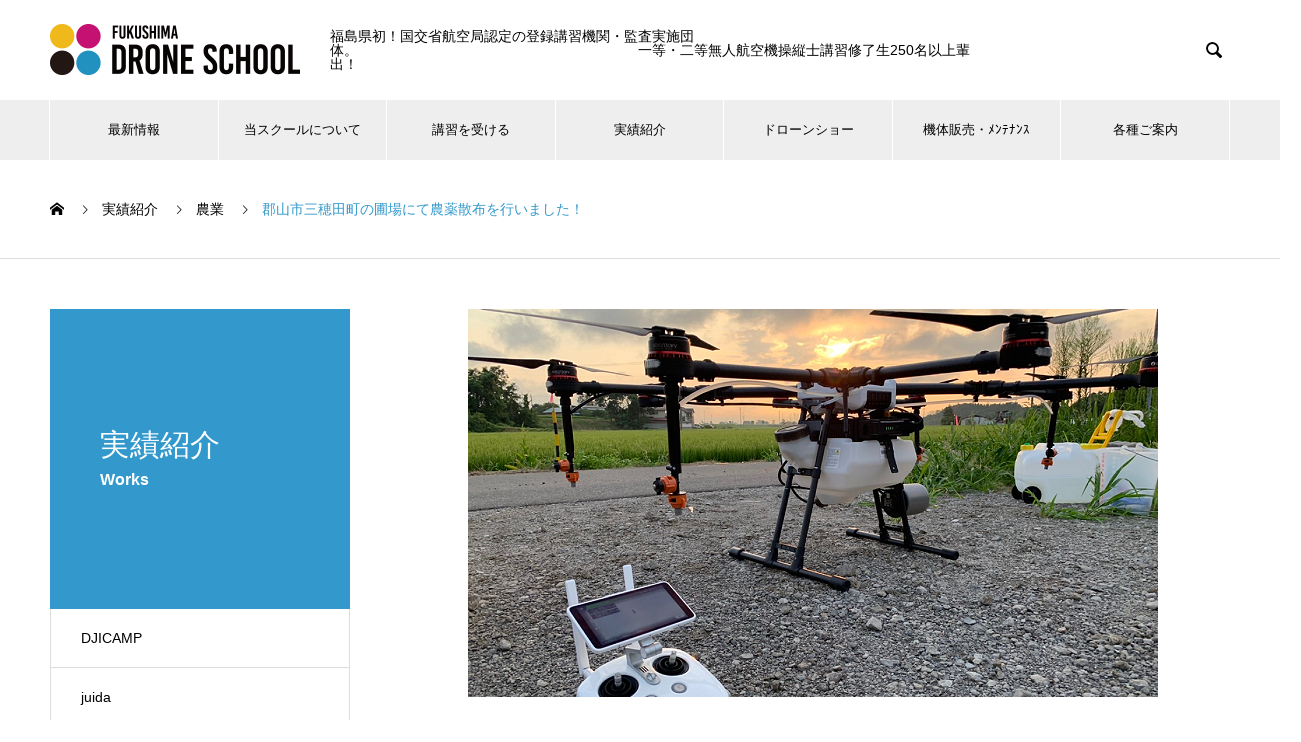

--- FILE ---
content_type: text/html; charset=UTF-8
request_url: https://fukushima-drone.com/works/20190811/
body_size: 15700
content:
<!DOCTYPE html>
<html lang="ja" prefix="og: http://ogp.me/ns#">
<head>
<meta charset="UTF-8">
  <meta name="viewport" content="width=device-width, initial-scale=1">
  <meta name="description" content="本日は弊社お客様の圃場にて、ジャパンアグリサービス福島教習所が農業用ドローンAgras MG-1での農薬散布を行いました。">
  <title>郡山市三穂田町の圃場にて農薬散布を行いました！ &#8211; 福島ドローンスクール｜国交省 航空局 登録講習機関 / 県内唯一の監査実施団体</title>
<meta name='robots' content='max-image-preview:large' />
<link rel='dns-prefetch' href='//s.w.org' />
<link rel="alternate" type="application/rss+xml" title="福島ドローンスクール｜国交省 航空局 登録講習機関 / 県内唯一の監査実施団体 &raquo; フィード" href="https://fukushima-drone.com/feed/" />
<link rel="alternate" type="application/rss+xml" title="福島ドローンスクール｜国交省 航空局 登録講習機関 / 県内唯一の監査実施団体 &raquo; コメントフィード" href="https://fukushima-drone.com/comments/feed/" />
<script type="text/javascript">
window._wpemojiSettings = {"baseUrl":"https:\/\/s.w.org\/images\/core\/emoji\/13.1.0\/72x72\/","ext":".png","svgUrl":"https:\/\/s.w.org\/images\/core\/emoji\/13.1.0\/svg\/","svgExt":".svg","source":{"concatemoji":"https:\/\/fukushima-drone.com\/web\/wp-includes\/js\/wp-emoji-release.min.js?ver=5.9.12"}};
/*! This file is auto-generated */
!function(e,a,t){var n,r,o,i=a.createElement("canvas"),p=i.getContext&&i.getContext("2d");function s(e,t){var a=String.fromCharCode;p.clearRect(0,0,i.width,i.height),p.fillText(a.apply(this,e),0,0);e=i.toDataURL();return p.clearRect(0,0,i.width,i.height),p.fillText(a.apply(this,t),0,0),e===i.toDataURL()}function c(e){var t=a.createElement("script");t.src=e,t.defer=t.type="text/javascript",a.getElementsByTagName("head")[0].appendChild(t)}for(o=Array("flag","emoji"),t.supports={everything:!0,everythingExceptFlag:!0},r=0;r<o.length;r++)t.supports[o[r]]=function(e){if(!p||!p.fillText)return!1;switch(p.textBaseline="top",p.font="600 32px Arial",e){case"flag":return s([127987,65039,8205,9895,65039],[127987,65039,8203,9895,65039])?!1:!s([55356,56826,55356,56819],[55356,56826,8203,55356,56819])&&!s([55356,57332,56128,56423,56128,56418,56128,56421,56128,56430,56128,56423,56128,56447],[55356,57332,8203,56128,56423,8203,56128,56418,8203,56128,56421,8203,56128,56430,8203,56128,56423,8203,56128,56447]);case"emoji":return!s([10084,65039,8205,55357,56613],[10084,65039,8203,55357,56613])}return!1}(o[r]),t.supports.everything=t.supports.everything&&t.supports[o[r]],"flag"!==o[r]&&(t.supports.everythingExceptFlag=t.supports.everythingExceptFlag&&t.supports[o[r]]);t.supports.everythingExceptFlag=t.supports.everythingExceptFlag&&!t.supports.flag,t.DOMReady=!1,t.readyCallback=function(){t.DOMReady=!0},t.supports.everything||(n=function(){t.readyCallback()},a.addEventListener?(a.addEventListener("DOMContentLoaded",n,!1),e.addEventListener("load",n,!1)):(e.attachEvent("onload",n),a.attachEvent("onreadystatechange",function(){"complete"===a.readyState&&t.readyCallback()})),(n=t.source||{}).concatemoji?c(n.concatemoji):n.wpemoji&&n.twemoji&&(c(n.twemoji),c(n.wpemoji)))}(window,document,window._wpemojiSettings);
</script>
<style type="text/css">
img.wp-smiley,
img.emoji {
	display: inline !important;
	border: none !important;
	box-shadow: none !important;
	height: 1em !important;
	width: 1em !important;
	margin: 0 0.07em !important;
	vertical-align: -0.1em !important;
	background: none !important;
	padding: 0 !important;
}
</style>
	<link rel='stylesheet' id='wp-block-library-css'  href='https://fukushima-drone.com/web/wp-includes/css/dist/block-library/style.min.css?ver=5.9.12' type='text/css' media='all' />
<style id='global-styles-inline-css' type='text/css'>
body{--wp--preset--color--black: #000000;--wp--preset--color--cyan-bluish-gray: #abb8c3;--wp--preset--color--white: #ffffff;--wp--preset--color--pale-pink: #f78da7;--wp--preset--color--vivid-red: #cf2e2e;--wp--preset--color--luminous-vivid-orange: #ff6900;--wp--preset--color--luminous-vivid-amber: #fcb900;--wp--preset--color--light-green-cyan: #7bdcb5;--wp--preset--color--vivid-green-cyan: #00d084;--wp--preset--color--pale-cyan-blue: #8ed1fc;--wp--preset--color--vivid-cyan-blue: #0693e3;--wp--preset--color--vivid-purple: #9b51e0;--wp--preset--gradient--vivid-cyan-blue-to-vivid-purple: linear-gradient(135deg,rgba(6,147,227,1) 0%,rgb(155,81,224) 100%);--wp--preset--gradient--light-green-cyan-to-vivid-green-cyan: linear-gradient(135deg,rgb(122,220,180) 0%,rgb(0,208,130) 100%);--wp--preset--gradient--luminous-vivid-amber-to-luminous-vivid-orange: linear-gradient(135deg,rgba(252,185,0,1) 0%,rgba(255,105,0,1) 100%);--wp--preset--gradient--luminous-vivid-orange-to-vivid-red: linear-gradient(135deg,rgba(255,105,0,1) 0%,rgb(207,46,46) 100%);--wp--preset--gradient--very-light-gray-to-cyan-bluish-gray: linear-gradient(135deg,rgb(238,238,238) 0%,rgb(169,184,195) 100%);--wp--preset--gradient--cool-to-warm-spectrum: linear-gradient(135deg,rgb(74,234,220) 0%,rgb(151,120,209) 20%,rgb(207,42,186) 40%,rgb(238,44,130) 60%,rgb(251,105,98) 80%,rgb(254,248,76) 100%);--wp--preset--gradient--blush-light-purple: linear-gradient(135deg,rgb(255,206,236) 0%,rgb(152,150,240) 100%);--wp--preset--gradient--blush-bordeaux: linear-gradient(135deg,rgb(254,205,165) 0%,rgb(254,45,45) 50%,rgb(107,0,62) 100%);--wp--preset--gradient--luminous-dusk: linear-gradient(135deg,rgb(255,203,112) 0%,rgb(199,81,192) 50%,rgb(65,88,208) 100%);--wp--preset--gradient--pale-ocean: linear-gradient(135deg,rgb(255,245,203) 0%,rgb(182,227,212) 50%,rgb(51,167,181) 100%);--wp--preset--gradient--electric-grass: linear-gradient(135deg,rgb(202,248,128) 0%,rgb(113,206,126) 100%);--wp--preset--gradient--midnight: linear-gradient(135deg,rgb(2,3,129) 0%,rgb(40,116,252) 100%);--wp--preset--duotone--dark-grayscale: url('#wp-duotone-dark-grayscale');--wp--preset--duotone--grayscale: url('#wp-duotone-grayscale');--wp--preset--duotone--purple-yellow: url('#wp-duotone-purple-yellow');--wp--preset--duotone--blue-red: url('#wp-duotone-blue-red');--wp--preset--duotone--midnight: url('#wp-duotone-midnight');--wp--preset--duotone--magenta-yellow: url('#wp-duotone-magenta-yellow');--wp--preset--duotone--purple-green: url('#wp-duotone-purple-green');--wp--preset--duotone--blue-orange: url('#wp-duotone-blue-orange');--wp--preset--font-size--small: 13px;--wp--preset--font-size--medium: 20px;--wp--preset--font-size--large: 36px;--wp--preset--font-size--x-large: 42px;}.has-black-color{color: var(--wp--preset--color--black) !important;}.has-cyan-bluish-gray-color{color: var(--wp--preset--color--cyan-bluish-gray) !important;}.has-white-color{color: var(--wp--preset--color--white) !important;}.has-pale-pink-color{color: var(--wp--preset--color--pale-pink) !important;}.has-vivid-red-color{color: var(--wp--preset--color--vivid-red) !important;}.has-luminous-vivid-orange-color{color: var(--wp--preset--color--luminous-vivid-orange) !important;}.has-luminous-vivid-amber-color{color: var(--wp--preset--color--luminous-vivid-amber) !important;}.has-light-green-cyan-color{color: var(--wp--preset--color--light-green-cyan) !important;}.has-vivid-green-cyan-color{color: var(--wp--preset--color--vivid-green-cyan) !important;}.has-pale-cyan-blue-color{color: var(--wp--preset--color--pale-cyan-blue) !important;}.has-vivid-cyan-blue-color{color: var(--wp--preset--color--vivid-cyan-blue) !important;}.has-vivid-purple-color{color: var(--wp--preset--color--vivid-purple) !important;}.has-black-background-color{background-color: var(--wp--preset--color--black) !important;}.has-cyan-bluish-gray-background-color{background-color: var(--wp--preset--color--cyan-bluish-gray) !important;}.has-white-background-color{background-color: var(--wp--preset--color--white) !important;}.has-pale-pink-background-color{background-color: var(--wp--preset--color--pale-pink) !important;}.has-vivid-red-background-color{background-color: var(--wp--preset--color--vivid-red) !important;}.has-luminous-vivid-orange-background-color{background-color: var(--wp--preset--color--luminous-vivid-orange) !important;}.has-luminous-vivid-amber-background-color{background-color: var(--wp--preset--color--luminous-vivid-amber) !important;}.has-light-green-cyan-background-color{background-color: var(--wp--preset--color--light-green-cyan) !important;}.has-vivid-green-cyan-background-color{background-color: var(--wp--preset--color--vivid-green-cyan) !important;}.has-pale-cyan-blue-background-color{background-color: var(--wp--preset--color--pale-cyan-blue) !important;}.has-vivid-cyan-blue-background-color{background-color: var(--wp--preset--color--vivid-cyan-blue) !important;}.has-vivid-purple-background-color{background-color: var(--wp--preset--color--vivid-purple) !important;}.has-black-border-color{border-color: var(--wp--preset--color--black) !important;}.has-cyan-bluish-gray-border-color{border-color: var(--wp--preset--color--cyan-bluish-gray) !important;}.has-white-border-color{border-color: var(--wp--preset--color--white) !important;}.has-pale-pink-border-color{border-color: var(--wp--preset--color--pale-pink) !important;}.has-vivid-red-border-color{border-color: var(--wp--preset--color--vivid-red) !important;}.has-luminous-vivid-orange-border-color{border-color: var(--wp--preset--color--luminous-vivid-orange) !important;}.has-luminous-vivid-amber-border-color{border-color: var(--wp--preset--color--luminous-vivid-amber) !important;}.has-light-green-cyan-border-color{border-color: var(--wp--preset--color--light-green-cyan) !important;}.has-vivid-green-cyan-border-color{border-color: var(--wp--preset--color--vivid-green-cyan) !important;}.has-pale-cyan-blue-border-color{border-color: var(--wp--preset--color--pale-cyan-blue) !important;}.has-vivid-cyan-blue-border-color{border-color: var(--wp--preset--color--vivid-cyan-blue) !important;}.has-vivid-purple-border-color{border-color: var(--wp--preset--color--vivid-purple) !important;}.has-vivid-cyan-blue-to-vivid-purple-gradient-background{background: var(--wp--preset--gradient--vivid-cyan-blue-to-vivid-purple) !important;}.has-light-green-cyan-to-vivid-green-cyan-gradient-background{background: var(--wp--preset--gradient--light-green-cyan-to-vivid-green-cyan) !important;}.has-luminous-vivid-amber-to-luminous-vivid-orange-gradient-background{background: var(--wp--preset--gradient--luminous-vivid-amber-to-luminous-vivid-orange) !important;}.has-luminous-vivid-orange-to-vivid-red-gradient-background{background: var(--wp--preset--gradient--luminous-vivid-orange-to-vivid-red) !important;}.has-very-light-gray-to-cyan-bluish-gray-gradient-background{background: var(--wp--preset--gradient--very-light-gray-to-cyan-bluish-gray) !important;}.has-cool-to-warm-spectrum-gradient-background{background: var(--wp--preset--gradient--cool-to-warm-spectrum) !important;}.has-blush-light-purple-gradient-background{background: var(--wp--preset--gradient--blush-light-purple) !important;}.has-blush-bordeaux-gradient-background{background: var(--wp--preset--gradient--blush-bordeaux) !important;}.has-luminous-dusk-gradient-background{background: var(--wp--preset--gradient--luminous-dusk) !important;}.has-pale-ocean-gradient-background{background: var(--wp--preset--gradient--pale-ocean) !important;}.has-electric-grass-gradient-background{background: var(--wp--preset--gradient--electric-grass) !important;}.has-midnight-gradient-background{background: var(--wp--preset--gradient--midnight) !important;}.has-small-font-size{font-size: var(--wp--preset--font-size--small) !important;}.has-medium-font-size{font-size: var(--wp--preset--font-size--medium) !important;}.has-large-font-size{font-size: var(--wp--preset--font-size--large) !important;}.has-x-large-font-size{font-size: var(--wp--preset--font-size--x-large) !important;}
</style>
<link rel='stylesheet' id='contact-form-7-css'  href='https://fukushima-drone.com/web/wp-content/plugins/contact-form-7/includes/css/styles.css?ver=5.6.4' type='text/css' media='all' />
<link rel='stylesheet' id='tablepress-default-css'  href='https://fukushima-drone.com/web/wp-content/plugins/tablepress/css/build/default.css?ver=2.1.8' type='text/css' media='all' />
<link rel='stylesheet' id='nano-style-css'  href='https://fukushima-drone.com/web/wp-content/themes/nano_tcd065/style.css?ver=1.6.2' type='text/css' media='all' />
<script type='text/javascript' src='https://fukushima-drone.com/web/wp-includes/js/jquery/jquery.min.js?ver=3.6.0' id='jquery-core-js'></script>
<script type='text/javascript' src='https://fukushima-drone.com/web/wp-includes/js/jquery/jquery-migrate.min.js?ver=3.3.2' id='jquery-migrate-js'></script>
<link rel="https://api.w.org/" href="https://fukushima-drone.com/wp-json/" /><link rel="canonical" href="https://fukushima-drone.com/works/20190811/" />
<link rel='shortlink' href='https://fukushima-drone.com/?p=5398' />
<link rel="alternate" type="application/json+oembed" href="https://fukushima-drone.com/wp-json/oembed/1.0/embed?url=https%3A%2F%2Ffukushima-drone.com%2Fworks%2F20190811%2F" />
<link rel="alternate" type="text/xml+oembed" href="https://fukushima-drone.com/wp-json/oembed/1.0/embed?url=https%3A%2F%2Ffukushima-drone.com%2Fworks%2F20190811%2F&#038;format=xml" />
<style>
.c-comment__form-submit:hover,.p-cb__item-btn a,.c-pw__btn,.p-readmore__btn:hover,.p-page-links a:hover span,.p-page-links > span,.p-pager a:hover,.p-pager span,.p-pagetop:focus,.p-pagetop:hover,.p-widget__title{background: #3399cc}.p-breadcrumb__item{color: #3399cc}.widget_nav_menu a:hover,.p-article02 a:hover .p-article02__title{color: #cc0066}.p-entry__body a,.custom-html-widget a{color: #cc0066}body{font-family: "Segoe UI", Verdana, "游ゴシック", YuGothic, "Hiragino Kaku Gothic ProN", Meiryo, sans-serif}.c-logo,.p-page-header__title,.p-banner__title,.p-cover__title,.p-archive-header__title,.p-article05__title,.p-article09__title,.p-cb__item-title,.p-article11__title,.p-article12__title,.p-index-content01__title,.p-header-content__title,.p-megamenu01__item-list > li > a,.p-article13__title,.p-megamenu02__title,.p-cover__header-title{font-family: "Times New Roman", "游明朝", "Yu Mincho", "游明朝体", "YuMincho", "ヒラギノ明朝 Pro W3", "Hiragino Mincho Pro", "HiraMinProN-W3", "HGS明朝E", "ＭＳ Ｐ明朝", "MS PMincho", serif; font-weight: 500}.p-hover-effect--type1:hover img{-webkit-transform: scale(1.2);transform: scale(1.2)}.p-blog__title{color: #000000;font-size: 28px}.p-cat--712{color: ;border: 1px solid }.p-cat--1082{color: ;border: 1px solid }.p-cat--844{color: ;border: 1px solid }.p-cat--405{color: #000000;border: 1px solid #000000}.p-cat--936{color: ;border: 1px solid }.p-cat--930{color: ;border: 1px solid }.p-cat--1000{color: ;border: 1px solid }.p-cat--491{color: ;border: 1px solid }.p-cat--1002{color: ;border: 1px solid }.p-cat--1140{color: ;border: 1px solid }.p-cat--633{color: ;border: 1px solid }.p-cat--408{color: #000000;border: 1px solid #000000}.p-cat--1003{color: ;border: 1px solid }.p-cat--1077{color: ;border: 1px solid }.p-cat--1004{color: ;border: 1px solid }.p-cat--485{color: ;border: 1px solid }.p-cat--1056{color: ;border: 1px solid }.p-cat--942{color: ;border: 1px solid }.p-cat--970{color: ;border: 1px solid }.p-cat--1029{color: ;border: 1px solid }.p-cat--409{color: ;border: 1px solid }.p-cat--1019{color: ;border: 1px solid }.p-cat--407{color: #000000;border: 1px solid #000000}.p-cat--992{color: ;border: 1px solid }.p-cat--988{color: ;border: 1px solid }.p-cat--404{color: #000000;border: 1px solid #000000}.p-cat--403{color: #000000;border: 1px solid #000000}.p-cat--902{color: ;border: 1px solid }.p-cat--989{color: ;border: 1px solid }.p-cat--410{color: ;border: 1px solid }.p-cat--897{color: ;border: 1px solid }.p-cat--1059{color: ;border: 1px solid }.p-cat--929{color: ;border: 1px solid }.p-cat--1134{color: ;border: 1px solid }.p-cat--1{color: ;border: 1px solid }.p-cat--623{color: ;border: 1px solid }.p-cat--1058{color: ;border: 1px solid }.p-cat--1040{color: ;border: 1px solid }.p-cat--1139{color: ;border: 1px solid }.p-cat--406{color: #000000;border: 1px solid #000000}.p-cat--1001{color: ;border: 1px solid }.p-cat--1055{color: ;border: 1px solid }.p-cat--486{color: ;border: 1px solid }.p-cat--1074{color: ;border: 1px solid }.p-cat--1035{color: ;border: 1px solid }.p-cat--497{color: ;border: 1px solid }.p-cat--402{color: #000000;border: 1px solid #000000}.p-cat--1083{color: ;border: 1px solid }.p-cat--847{color: ;border: 1px solid }.p-cat--803{color: ;border: 1px solid }.p-cat--644{color: ;border: 1px solid }.p-cat--923{color: ;border: 1px solid }.p-cat--934{color: ;border: 1px solid }.p-cat--1011{color: ;border: 1px solid }.p-cat--984{color: ;border: 1px solid }.p-cat--12{color: ;border: 1px solid }.p-cat--720{color: ;border: 1px solid }.p-cat--1078{color: ;border: 1px solid }.p-cat--947{color: ;border: 1px solid }.p-cat--853{color: ;border: 1px solid }.p-cat--916{color: ;border: 1px solid }.p-cat--1080{color: ;border: 1px solid }.p-cat--3{color: ;border: 1px solid }.p-cat--6{color: ;border: 1px solid }.p-cat--382{color: #000000;border: 1px solid #000000}.p-cat--1031{color: ;border: 1px solid }.p-cat--1133{color: ;border: 1px solid }.p-cat--926{color: ;border: 1px solid }.p-cat--9{color: ;border: 1px solid }.p-cat--908{color: ;border: 1px solid }.p-cat--991{color: ;border: 1px solid }.p-cat--925{color: ;border: 1px solid }.p-cat--1061{color: ;border: 1px solid }.p-cat--933{color: ;border: 1px solid }.p-cat--1069{color: ;border: 1px solid }.p-cat--1135{color: ;border: 1px solid }.p-cat--1101{color: ;border: 1px solid }.p-cat--1100{color: ;border: 1px solid }.p-cat--898{color: ;border: 1px solid }.p-cat--1012{color: ;border: 1px solid }.p-cat--964{color: ;border: 1px solid }.p-cat--873{color: ;border: 1px solid }.p-cat--927{color: ;border: 1px solid }.p-cat--1076{color: ;border: 1px solid }.p-cat--1036{color: ;border: 1px solid }.p-cat--751{color: ;border: 1px solid }.p-cat--645{color: ;border: 1px solid }.p-article04:hover a .p-article04__title{color: #3399cc}.p-article06__content{border-left: 4px solid #3399cc}.p-article06__title a:hover{color: #3399cc}.p-article06__cat:hover{background: #3399cc}.l-header{background: #ffffff}.l-header--fixed.is-active{background: #ffffff}.l-header__desc{color: #000000;font-size: 14px}.l-header__nav{background: #eeeeee}.p-global-nav > li > a,.p-menu-btn{color: #000000}.p-global-nav > li > a:hover,.p-global-nav > .current-menu-item > a{background: #000000;color: #ffffff}.p-global-nav .sub-menu a{background: #3399cc;color: #ffffff}.p-global-nav .sub-menu a:hover{background: #0b1824;color: #ffffff}.p-global-nav .menu-item-has-children > a > .p-global-nav__toggle::before{border-color: #000000}.p-megamenu02::before{background: #3399cc}.p-megamenu02__list a:hover .p-article13__title{color: #3399cc}.p-footer-banners{background: #f4f4f4}.p-info{background: #ffffff;color: #000000}.p-info__logo{font-size: 40px}.p-info__desc{color: #000000;font-size: 14px}.p-footer-widgets{background: #ffffff;color: #000000}.p-footer-widget__title{color: #cc0066}.p-footer-nav{background: #ffffff;color: #000000}.p-footer-nav a{color: #000000}.p-footer-nav a:hover{color: #000000}.p-copyright{background: #000000}.p-blog__title,.p-entry,.p-headline,.p-cat-list__title{border-top: 3px solid #3399cc}.p-works-entry__header{border-bottom: 3px solid #3399cc}.p-article01 a:hover .p-article01__title,.p-article03 a:hover .p-article03__title,.p-article05__link,.p-article08__title a:hover,.p-article09__link,.p-article07 a:hover .p-article07__title,.p-article10 a:hover .p-article10__title{color: #3399cc}.p-page-header,.p-list__item a::before,.p-cover__header,.p-works-entry__cat:hover,.p-service-cat-header{background: #3399cc}.p-page-header__title,.p-cover__header-title{color: #ffffff;font-size: 30px}.p-page-header__sub,.p-cover__header-sub{color: #ffffff;font-size: 16px}.p-works-entry__title{font-size: 32px}.p-entry__body{font-size: 18px}@media screen and (max-width: 767px) {.p-blog__title{font-size: 24px}.p-list .is-current > a{color: #3399cc}.p-works-entry__title{font-size: 20px}.p-entry__body{font-size: 14px}}@media screen and (max-width: 1199px) {.p-global-nav > li > a,.p-global-nav > li > a:hover{background: #ffffff;color: #000000}}@media screen and (max-width: 991px) {.p-page-header__title,.p-cover__header-title{font-size: 20px}.p-page-header__sub,.p-cover__header-sub{font-size: 14px}}.c-load--type1 { border: 3px solid rgba(51, 153, 204, 0.2); border-top-color: #3399cc; }
ul#js-global-nav { font-size: 80%; }


/*============フォーム==========*/
.wpcf7 { border:none; background: none;}
.wpcf7 p {
    font-size: auto;
}
.wpcf7 input, .wpcf7 textarea {
    font-size: auto;
}
@media (max-width: 767px) {
    .form-width {
        max-width: 90%;
    }
    .entry-content .wpcf7 {
        background: none;
        border: none;
    }
    .entry-content table.form_contents {
        background: none;
        width: 100%;
        border: none;
    }
    table.form_contents td, table.form_contents th {
        border: none;
        line-height: 2.2;
        background: none;
        display: inline-block;
        padding: 10px 0px 7px;
        border-bottom: 1px solid #ece8e8;
        width: 100%;
    }
    span.required {
        background: #D50078;
        color: #FFFFFF;
        font-size: 12px;
        padding: 2px;
        margin-right: 5px;
        font-weight: bold;
        margin-left: 5px;
    }
    .wpcf7 form {
        margin: 1.5em 0.5em 0;
    }
    .zipcode {
        display: inline-block;
        margin: 0px 7px 7px;
        width: 120px;
    }
    .zipcode2 {
        display: inline-block;
        margin: 12px 7px 7px;
        width: 120px;
    }
    table.form_contents td:nth-child(odd) {
        background: #EBF6FE;
        font-weight: bold;
        padding: 3px;
    }
    .agecode {
        display: inline-block;
        margin-bottom: 0px;
        width: 120px;
    }
    .adcode {
        display: inline-block;
        margin-bottom: 0px;
        width: 120px;
    }
}

@media (min-width: 768px) {
    .form-width {
        max-width: 90%;
    }
    .wpcf7 form {
        margin: 1.5em 0 0;
    }
    .entry-content table.form_contents {
        width: 100%;
        border: none;
        border: 1px solid #ece8e8;
    }
    .entry-content .wpcf7 {
        background: none;
        border: none;
    }
    table.form_contents td, table.form_contents th {
        border: none;
        line-height: 2.2;
        font-size: 14px;
        background: none;
        padding: 15px 15px;
        border-bottom: 1px solid #ece8e8;
    }
    table.form_contents td:nth-child(odd) {
        background: #EBF6FE;
        font-weight: bold;
    }
    span.required {
        background: #D50078;
        color: #FFFFFF;
        font-size: 12px;
        padding: 2px;
        margin-right: 5px;
        font-weight: bold;
    }
    .zipcode {
        display: inline-block;
        margin: 0 7px 7px;
        width: 120px;
    }
    .zipcode2 {
        display: inline-block;
        margin: 12px 7px 7px;
        width: 120px;
    }
    .agecode {
        display: inline-block;
        margin-bottom: 0px;
        width: 120px;
    }
    .adcode {
        display: inline-block;
        margin-bottom: 0px;
        width: 120px;
    }
    ul.event1211_booth {
        list-style: none!important;
        clear: both;
    }
    ul.event1211_booth li {
        list-style: none!important;
        width: 50%;
        float: left;
        text-align: center;
    }
    .event1211_date {
        clear: both;
    }
    .event1211_date .event1211_left {
        width: 46%;
        float: left;
    }
    .event1211_date .event1211_right {
        width: 46%;
        float: right;
    }
    .wpcf7-form table {
        width: 100%!important;
    }
    .wpcf7-form table td span {
        display: inline;
    }
    .wpcf7-form table td span.guest1-age input, .wpcf7-form table td span.guest2-age input, .wpcf7-form table td span.guest3-age input, .wpcf7-form table td span.guest4-age input {
        width: 4em!important;
    }
    .wpcf7-form p span.remarks textarea {
        height: 100px!important;
    }
    .wpcf7-form table td span.guest1-name input, .wpcf7-form table td span.guest1-kana input, .wpcf7-form table td span.guest2-name input, .wpcf7-form table td span.guest2-kana input, .wpcf7-form table td span.guest3-name input, .wpcf7-form table td span.guest3-kana input, .wpcf7-form table td span.guest4-name input, .wpcf7-form table td span.guest5-kana input {
        width: 50%!important;
    }
}

@media (min-width: 992px) {
    .entry-content table.form_contents {
        width: 100%;
    }
    .zipcode {
        display: inline-block;
        margin-bottom: 0 7px 12px 7px;
        width: 120px!important;
    }
    .zipcode2 {
        display: inline-block;
        margin: 12px 7px 7px;
        width: 120px!important;
    }
    .agecode {
        display: inline-block;
        margin-bottom: 0px;
        width: 120px!important;
    }
    .adcode {
        display: inline-block;
        margin-bottom: 7px;
        width: 120px!important;
    }
}

@media (min-width: 1200px) {
    .entry-content table.form_contents {
        width: 100%;
    }
    .zipcode {
        display: inline-block;
        margin: 0 7px 7px;
        width: 120px;
    }
    .zipcode2 {
        display: inline-block;
        margin: 12px 7px 7px;
        width: 120px;
    }
    .agecode {
        display: inline-block;
        margin-bottom: 0px;
        width: 120px;
    }
    .adcode {
        display: inline-block;
        margin-bottom: 0px;
        width: 120px;
    }
}

#page-bottom-menu {}
#page-bottom-menu h3 { border-bottom: solid 2px #666; margin: 0; padding: 0; }
#page-bottom-menu h3 a { display: block; padding: 1em; }
#page-bottom-menu h3 a:hover { background: #316b1b; }
#page-bottom-menu ul { margin: 0; padding: 0; }
#page-bottom-menu ul li { border-bottom: solid 1px #666; list-style: none; margin: 0; padding: 0; }
#page-bottom-menu ul li a { display: block; padding: 1em; }
#page-bottom-menu ul li a::before { content: '▶︎'; font-size: 10px!important; padding-right: 1em; }
#page-bottom-menu ul li a:hover { background: #316b1b; }



.nenmatsunenshi {background-color:#fff!important;border:solid 5px #ff0000;margin:0 0 2em 0;padding:1em;}
.nenmatsunenshi h2 {font-size:160%;}
.nenmatsunenshi p {line-height:1.6;}
.nenmatsunenshi p.date {color:#ff0000;margin-bottom:0;font-size:140%;}
@media (min-width: 992px) {
.nenmatsunenshi {margin:2em;padding:3em;}
.nenmatsunenshi h2 {font-size:40px;}
.nenmatsunenshi p.date {font-size:36px;}
}</style>
<link rel="icon" href="https://fukushima-drone.com/web/wp-content/uploads/2020/08/cropped-icon-32x32.png" sizes="32x32" />
<link rel="icon" href="https://fukushima-drone.com/web/wp-content/uploads/2020/08/cropped-icon-192x192.png" sizes="192x192" />
<link rel="apple-touch-icon" href="https://fukushima-drone.com/web/wp-content/uploads/2020/08/cropped-icon-180x180.png" />
<meta name="msapplication-TileImage" content="https://fukushima-drone.com/web/wp-content/uploads/2020/08/cropped-icon-270x270.png" />
</head>
<body class="works-template-default single single-works postid-5398">

  <div id="site_loader_overlay">
  <div id="site_loader_animation" class="c-load--type1">
      </div>
</div>

  <header id="js-header" class="l-header l-header--fixed">
    <div class="l-header__inner l-inner">

      <div class="l-header__logo c-logo">
    <a href="https://fukushima-drone.com/">
    <img src="https://fukushima-drone.com/web/wp-content/uploads/2019/07/logo_500-e1618997765782.png" alt="福島ドローンスクール｜国交省 航空局 登録講習機関 / 県内唯一の監査実施団体" width="250">
  </a>
  </div>

      <p class="l-header__desc">福島県初！国交省航空局認定の登録講習機関・監査実施団体。　　　　　　　　　　　　　　　　　　　　一等・二等無人航空機操縦士講習修了生250名以上輩出！</p>

            <form id="js-header__form" role="search" method="get" class="l-header__form" action="https://fukushima-drone.com/" _lpchecked="1">
		    <input id="js-header__form-input" class="l-header__form-input" type="text" value="" name="s" tabindex="-1">
        <button id="js-header__form-close" class="l-header__form-close p-close-btn" aria-hidden="true" type="button">閉じる</button>
      </form>
      <button id="js-header__search" class="l-header__search" aria-hidden="true">&#xe915;</button>
      
   
    </div>
    <button id="js-menu-btn" class="p-menu-btn c-menu-btn"></button>
    <nav id="js-header__nav" class="l-header__nav">
      <ul id="js-global-nav" class="p-global-nav l-inner"><li id="menu-item-4234" class="menu-item menu-item-type-post_type_archive menu-item-object-news menu-item-has-children menu-item-4234"><a href="https://fukushima-drone.com/news/">最新情報<span class="p-global-nav__toggle"></span></a>
<ul class="sub-menu">
	<li id="menu-item-4519" class="menu-item menu-item-type-post_type menu-item-object-page current_page_parent menu-item-4519"><a href="https://fukushima-drone.com/blog/">ブログ一覧<span class="p-global-nav__toggle"></span></a></li>
</ul>
</li>
<li id="menu-item-4226" class="menu-item menu-item-type-post_type_archive menu-item-object-company menu-item-has-children menu-item-4226"><a href="https://fukushima-drone.com/about/" data-megamenu="js-megamenu4226">当スクールについて</a>
<ul class="sub-menu">
	<li id="menu-item-4190" class="menu-item menu-item-type-post_type menu-item-object-company menu-item-4190"><a href="https://fukushima-drone.com/about/outline/">スクール概要<span class="p-global-nav__toggle"></span></a></li>
	<li id="menu-item-4189" class="menu-item menu-item-type-post_type menu-item-object-company menu-item-4189"><a href="https://fukushima-drone.com/about/staff/">講師<span class="p-global-nav__toggle"></span></a></li>
	<li id="menu-item-4188" class="menu-item menu-item-type-post_type menu-item-object-company menu-item-4188"><a href="https://fukushima-drone.com/about/place/">受講・実習施設<span class="p-global-nav__toggle"></span></a></li>
</ul>
</li>
<li id="menu-item-4400" class="menu-item menu-item-type-post_type menu-item-object-page menu-item-has-children menu-item-4400"><a href="https://fukushima-drone.com/lesson/">講習を受ける<span class="p-global-nav__toggle"></span></a>
<ul class="sub-menu">
	<li id="menu-item-13239" class="menu-item menu-item-type-post_type menu-item-object-page menu-item-has-children menu-item-13239"><a href="https://fukushima-drone.com/lesson/koku-license/license-system/">国家資格<br>無人航空機操縦士講習<span class="p-global-nav__toggle"></span></a>
	<ul class="sub-menu">
		<li id="menu-item-13238" class="menu-item menu-item-type-post_type menu-item-object-page menu-item-13238"><a href="https://fukushima-drone.com/lesson/koku-license/price-acquisition-course/">料金・取得コース<span class="p-global-nav__toggle"></span></a></li>
		<li id="menu-item-13237" class="menu-item menu-item-type-post_type menu-item-object-page menu-item-13237"><a href="https://fukushima-drone.com/lesson/koku-license/schedule/">講義日程<span class="p-global-nav__toggle"></span></a></li>
	</ul>
</li>
	<li id="menu-item-23635" class="menu-item menu-item-type-post_type menu-item-object-page menu-item-23635"><a href="https://fukushima-drone.com/renewal/">国家資格更新<br>無人航空機操縦士 更新講習<span class="p-global-nav__toggle"></span></a></li>
	<li id="menu-item-4402" class="menu-item menu-item-type-post_type menu-item-object-page menu-item-4402"><a href="https://fukushima-drone.com/lesson/drone-control/">初心者におススメ！ドローン操縦士認定講習<span class="p-global-nav__toggle"></span></a></li>
	<li id="menu-item-11460" class="menu-item menu-item-type-post_type menu-item-object-page menu-item-11460"><a href="https://fukushima-drone.com/lesson/skillup/">安全運用1年講習<span class="p-global-nav__toggle"></span></a></li>
	<li id="menu-item-7569" class="menu-item menu-item-type-post_type menu-item-object-page menu-item-7569"><a href="https://fukushima-drone.com/uwd-school/">水中ドローン安全潜航操縦士認定講習<span class="p-global-nav__toggle"></span></a></li>
	<li id="menu-item-23277" class="menu-item menu-item-type-post_type menu-item-object-page menu-item-23277"><a href="https://fukushima-drone.com/guide/subsidy/">人材開発支援助成金について<span class="p-global-nav__toggle"></span></a></li>
</ul>
</li>
<li id="menu-item-4222" class="menu-item menu-item-type-post_type_archive menu-item-object-works menu-item-4222"><a href="https://fukushima-drone.com/works/">実績紹介<span class="p-global-nav__toggle"></span></a></li>
<li id="menu-item-21745" class="menu-item menu-item-type-post_type menu-item-object-page menu-item-21745"><a href="https://fukushima-drone.com/indoordroneshow/">ドローンショー<span class="p-global-nav__toggle"></span></a></li>
<li id="menu-item-4175" class="menu-item menu-item-type-post_type menu-item-object-page menu-item-has-children menu-item-4175"><a href="https://fukushima-drone.com/production/">機体販売・ﾒﾝﾃﾅﾝｽ<span class="p-global-nav__toggle"></span></a>
<ul class="sub-menu">
	<li id="menu-item-4176" class="menu-item menu-item-type-post_type menu-item-object-page menu-item-4176"><a href="https://fukushima-drone.com/production/sell/">機体販売<span class="p-global-nav__toggle"></span></a></li>
	<li id="menu-item-4174" class="menu-item menu-item-type-post_type menu-item-object-page menu-item-4174"><a href="https://fukushima-drone.com/production/maintenance/">メンテナンス<span class="p-global-nav__toggle"></span></a></li>
	<li id="menu-item-7073" class="menu-item menu-item-type-custom menu-item-object-custom menu-item-7073"><a target="_blank" rel="noopener" href="https://shop.airocean.jp/">エアオーシャンストア<span class="p-global-nav__toggle"></span></a></li>
</ul>
</li>
<li id="menu-item-4162" class="menu-item menu-item-type-post_type menu-item-object-page menu-item-has-children menu-item-4162"><a href="https://fukushima-drone.com/guide/">各種ご案内<span class="p-global-nav__toggle"></span></a>
<ul class="sub-menu">
	<li id="menu-item-4167" class="menu-item menu-item-type-post_type menu-item-object-page menu-item-4167"><a href="https://fukushima-drone.com/guide/contact/">お問合せ<span class="p-global-nav__toggle"></span></a></li>
	<li id="menu-item-4166" class="menu-item menu-item-type-post_type menu-item-object-page menu-item-4166"><a href="https://fukushima-drone.com/guide/business/">法人の方<span class="p-global-nav__toggle"></span></a></li>
	<li id="menu-item-4165" class="menu-item menu-item-type-post_type menu-item-object-page menu-item-4165"><a href="https://fukushima-drone.com/guide/briefing/">無料説明会のご案内<span class="p-global-nav__toggle"></span></a></li>
	<li id="menu-item-13270" class="menu-item menu-item-type-post_type menu-item-object-page menu-item-13270"><a href="https://fukushima-drone.com/guide/nq-entry/">国家資格<br>無人航空機操縦士講習のお申込み<span class="p-global-nav__toggle"></span></a></li>
	<li id="menu-item-23637" class="menu-item menu-item-type-post_type menu-item-object-page menu-item-23637"><a href="https://fukushima-drone.com/licenserenewal/">国家資格更新<br>無人航空機操縦士更新講習のお申込み<span class="p-global-nav__toggle"></span></a></li>
	<li id="menu-item-4164" class="menu-item menu-item-type-post_type menu-item-object-page menu-item-4164"><a href="https://fukushima-drone.com/guide/entry/">受講のお申込み<span class="p-global-nav__toggle"></span></a></li>
	<li id="menu-item-4163" class="menu-item menu-item-type-post_type menu-item-object-page menu-item-4163"><a href="https://fukushima-drone.com/guide/beginner/">初めての方へ<span class="p-global-nav__toggle"></span></a></li>
</ul>
</li>
</ul>      <button id="js-header__nav-close" class="l-header__nav-close p-close-btn">閉じる</button>
    </nav>

    <div id="js-megamenu4226" class="p-megamenu02 js-megamenu">
  <div class="p-megamenu02__inner l-inner">

    <div class="p-megamenu02__header">
      <div>
        <p class="p-megamenu02__title">当スクールについて</p>
        <p class="p-megamenu02__sub">School</p>
      </div>
      <a class="p-megamenu02__link" href="https://fukushima-drone.com/about/">
        当スクールについてトップ      </a>
    </div>

    <ul class="p-megamenu02__list">
            <li class="p-article13">
        <a href="https://fukushima-drone.com/about/outline/">
          <div class="p-article13__img">
            <img width="440" height="480" src="https://fukushima-drone.com/web/wp-content/uploads/2019/07/suga-440x480.jpg" class="attachment-size10 size-size10 wp-post-image" alt="" loading="lazy" />          </div>
          <div class="p-article13__content">
            <p class="p-article13__title">スクール概要</p>
            <p class="p-article13__sub">School Overview</p>
          </div>
        </a>
      </li>
            <li class="p-article13">
        <a href="https://fukushima-drone.com/about/staff/">
          <div class="p-article13__img">
            <img width="440" height="388" src="https://fukushima-drone.com/web/wp-content/uploads/2024/11/IMG_1569-440x388.jpg" class="attachment-size10 size-size10 wp-post-image" alt="" loading="lazy" />          </div>
          <div class="p-article13__content">
            <p class="p-article13__title">講師</p>
            <p class="p-article13__sub">Instructors</p>
          </div>
        </a>
      </li>
            <li class="p-article13">
        <a href="https://fukushima-drone.com/about/place/">
          <div class="p-article13__img">
            <img width="440" height="388" src="https://fukushima-drone.com/web/wp-content/uploads/2023/02/IMG_6441-440x388.jpg" class="attachment-size10 size-size10 wp-post-image" alt="" loading="lazy" />          </div>
          <div class="p-article13__content">
            <p class="p-article13__title">受講・実習施設</p>
            <p class="p-article13__sub">Facilities</p>
          </div>
        </a>
      </li>
          </ul>

  </div>
</div>

  </header>
  <main class="l-main">
<ol class="p-breadcrumb c-breadcrumb l-inner" itemscope itemtype="http://schema.org/BreadcrumbList">
<li class="p-breadcrumb__item c-breadcrumb__item c-breadcrumb__item--home" itemprop="itemListElement" itemscope itemtype="http://schema.org/ListItem"><a href="https://fukushima-drone.com/" itemprop="item"><span itemprop="name">HOME</span></a><meta itemprop="position" content="1"></li>
<li class="p-breadcrumb__item c-breadcrumb__item" itemprop="itemListElement" itemscope itemtype="http://schema.org/ListItem"><a href="https://fukushima-drone.com/works/" itemprop="item"><span itemprop="name">実績紹介</span></a><meta itemprop="position" content="2"></li>
<li class="p-breadcrumb__item c-breadcrumb__item" itemprop="itemListElement" itemscope itemtype="http://schema.org/ListItem"><a href="https://fukushima-drone.com/works_category/%e8%be%b2%e6%a5%ad/" itemprop="item"><span itemprop="name">農業</span></a><meta itemprop="position" content="3"></li>
<li class="p-breadcrumb__item c-breadcrumb__item" itemprop="itemListElement" itemscope itemtype="http://schema.org/ListItem"><span itemprop="name">郡山市三穂田町の圃場にて農薬散布を行いました！</span><meta itemprop="position" content="4"></li>
</ol>

<div class="l-contents l-contents--grid">

  <div class="l-contents__inner l-inner">

    <header class="l-page-header">
  <div class="p-page-header">
    <h1 class="p-page-header__title">実績紹介</h1>
    <p class="p-page-header__sub">Works</p>
  </div>
  <ul id="js-list" class="p-list">
<li class="p-list__item"><a href="https://fukushima-drone.com/works_category/djicamp/">DJICAMP</a></li><li class="p-list__item"><a href="https://fukushima-drone.com/works_category/juida/">juida</a></li><li class="p-list__item"><a href="https://fukushima-drone.com/works_category/xponential/">XPONENTIAL</a></li><li class="p-list__item"><a href="https://fukushima-drone.com/works_category/%e3%81%9d%e3%81%ae%e4%bb%96/">その他</a></li><li class="p-list__item"><a href="https://fukushima-drone.com/works_category/event/">イベント</a></li><li class="p-list__item"><a href="https://fukushima-drone.com/works_category/%e3%82%b9%e3%82%bf%e3%83%83%e3%83%95%e3%81%ae%e6%97%a5%e5%b8%b8/">スタッフの日常</a></li><li class="p-list__item"><a href="https://fukushima-drone.com/works_category/%e3%83%89%e3%83%ad%e3%83%bc%e3%83%b3%e3%82%b7%e3%83%a7%e3%83%bc/">ドローンショー</a></li><li class="p-list__item"><a href="https://fukushima-drone.com/works_category/%e7%84%a1%e4%ba%ba%e8%88%aa%e7%a9%ba%e6%a9%9f%e6%93%8d%e7%b8%a6%e5%a3%ab%e8%ac%9b%e7%bf%92/">ドローン機操縦士認定講習</a></li><li class="p-list__item"><a href="https://fukushima-drone.com/works_category/%e3%83%89%e3%83%ad%e3%83%bc%e3%83%b3%e8%ac%9b%e7%bf%92/">ドローン講習</a></li><li class="p-list__item"><a href="https://fukushima-drone.com/works_category/%e3%83%89%e3%83%ad%e3%83%bc%e3%83%b3%e8%b2%a9%e5%a3%b2/">ドローン販売</a></li><li class="p-list__item"><a href="https://fukushima-drone.com/works_category/%e4%b8%80%e7%ad%89%e7%84%a1%e4%ba%ba%e8%88%aa%e7%a9%ba%e6%a9%9f%e6%93%8d%e7%b8%a6%e5%a3%ab%e8%ac%9b%e7%bf%92/">一等無人航空機操縦士講習</a></li><li class="p-list__item"><a href="https://fukushima-drone.com/works_category/%e4%bc%81%e6%a5%ad/">企業</a></li><li class="p-list__item"><a href="https://fukushima-drone.com/works_category/%e5%85%8d%e8%a8%b1%e5%88%b6%e5%ba%a6/">免許制度</a></li><li class="p-list__item"><a href="https://fukushima-drone.com/works_category/%e5%85%ac%e6%b0%91%e9%a4%a8/">公民館</a></li><li class="p-list__item"><a href="https://fukushima-drone.com/works_category/%e5%9b%bd%e5%ae%b6%e3%83%a9%e3%82%a4%e3%82%bb%e3%83%b3%e3%82%b9%e5%88%b6%e5%ba%a6/">国家ライセンス制度</a></li><li class="p-list__item"><a href="https://fukushima-drone.com/works_category/%e5%9b%bd%e5%ae%b6%e8%b3%87%e6%a0%bc/">国家資格</a></li><li class="p-list__item"><a href="https://fukushima-drone.com/works_category/%e5%ad%a6%e6%a0%a1/">学校</a></li><li class="p-list__item"><a href="https://fukushima-drone.com/works_category/%e5%ae%89%e5%85%a8%e6%bd%9c%e8%88%aa%e6%93%8d%e7%b8%a6%e5%a3%ab/">安全潜航操縦士</a></li><li class="p-list__item"><a href="https://fukushima-drone.com/works_category/%e5%ae%89%e5%85%a8%e9%81%8b%e7%94%a81%e5%b9%b4%e8%ac%9b%e7%bf%92/">安全運用1年講習</a></li><li class="p-list__item"><a href="https://fukushima-drone.com/works_category/%e6%92%ae%e5%bd%b1%e5%8d%94%e5%8a%9b/">撮影協力</a></li><li class="p-list__item"><a href="https://fukushima-drone.com/works_category/%e6%93%8d%e7%b8%a6%e4%bd%93%e9%a8%93/">操縦体験</a></li><li class="p-list__item"><a href="https://fukushima-drone.com/works_category/%e6%9e%97%e6%a5%ad/">林業</a></li><li class="p-list__item"><a href="https://fukushima-drone.com/works_category/%e6%a5%ad%e5%8b%99%e3%82%b5%e3%83%9d%e3%83%bc%e3%83%88/">業務サポート</a></li><li class="p-list__item"><a href="https://fukushima-drone.com/works_category/%e6%a5%ad%e5%8b%99%e5%a7%94%e8%a8%97/">業務委託</a></li><li class="p-list__item"><a href="https://fukushima-drone.com/works_category/%e6%b0%b4%e4%b8%ad%e3%83%89%e3%83%ad%e3%83%bc%e3%83%b3/">水中ドローン</a></li><li class="p-list__item"><a href="https://fukushima-drone.com/works_category/%e6%b5%b7%e5%a4%96%e5%b1%95%e7%a4%ba%e4%bc%9a/">海外展示会</a></li><li class="p-list__item"><a href="https://fukushima-drone.com/works_category/%e6%b6%88%e9%98%b2/">消防</a></li><li class="p-list__item"><a href="https://fukushima-drone.com/works_category/%e6%b6%88%e9%98%b2%e5%9b%a3/">消防団</a></li><li class="p-list__item"><a href="https://fukushima-drone.com/works_category/%e7%a6%8f%e5%b3%b6%e7%9c%8c/">福島県</a></li><li class="p-list__item"><a href="https://fukushima-drone.com/works_category/%e7%a9%ba%e6%92%ae/">空撮</a></li><li class="p-list__item"><a href="https://fukushima-drone.com/works_category/%e7%a9%ba%e6%92%ae%e3%81%ae%e4%bc%9a/">空撮の会</a></li><li class="p-list__item"><a href="https://fukushima-drone.com/works_category/%e7%a9%ba%e6%92%ae%e6%a5%ad%e5%8b%99/">空撮業務</a></li><li class="p-list__item"><a href="https://fukushima-drone.com/works_category/%e8%87%aa%e6%b2%bb%e4%bd%93/">自治体</a></li><li class="p-list__item"><a href="https://fukushima-drone.com/works_category/briefing/">説明会</a></li><li class="p-list__item is-current is-parent"><a href="https://fukushima-drone.com/works_category/%e8%be%b2%e6%a5%ad/">農業</a></li><li class="p-list__item"><a href="https://fukushima-drone.com/works_category/%e9%98%b2%e7%81%bd%e8%a8%93%e7%b7%b4/">防災訓練</a></li></ul>
</header>

    <div class="l-primary">

            <article class="p-works-entry">
        <header class="p-works-entry__header">

          			    <div class="p-works-entry__img">
            <img width="690" height="388" src="https://fukushima-drone.com/web/wp-content/uploads/2019/08/IMG-7823.jpg" class="attachment-full size-full wp-post-image" alt="" srcset="https://fukushima-drone.com/web/wp-content/uploads/2019/08/IMG-7823.jpg 690w, https://fukushima-drone.com/web/wp-content/uploads/2019/08/IMG-7823-300x169.jpg 300w" sizes="(max-width: 690px) 100vw, 690px" />          </div>
          
                    <a class="p-works-entry__cat" href="https://fukushima-drone.com/works_category/%e8%be%b2%e6%a5%ad/">農業</a>
          
          <h1 class="p-works-entry__title">郡山市三穂田町の圃場にて農薬散布を行いました！</h1>
        </header>

        <div class="p-entry__body">
        <div class="edit-post-visual-editor editor-styles-wrapper" tabindex="-1">
<div class="editor-writing-flow block-editor-writing-flow">
<div>
<div class="editor-block-list__layout block-editor-block-list__layout">
<div id="block-90ce81c2-1ff0-49bd-879d-5d1e8fd35c2c" class="wp-block editor-block-list__block block-editor-block-list__block is-selected" tabindex="0" data-type="core/image" aria-label="ブロック: 画像">
<div class="editor-block-list__block-edit block-editor-block-list__block-edit">
<div data-block="90ce81c2-1ff0-49bd-879d-5d1e8fd35c2c">
<figure class="wp-block-image is-focused">
<div>
<div class="components-resizable-box__container">
<p><img src="https://fukushima-drone.com/web/wp-content/uploads/2019/08/IMG-7825.jpg" alt="この画像には alt 属性が指定されておらず、ファイル名は IMG-7825.jpg です" /></p>
</div>
</div>
</figure>
</div>
</div>
</div>
<div id="block-478c27d9-30ca-4dd9-9968-8bece1d4db13" class="wp-block editor-block-list__block block-editor-block-list__block" tabindex="0" data-type="core/paragraph" aria-label="ブロック: 段落">
<div class="editor-block-list__block-edit block-editor-block-list__block-edit">
<div data-block="478c27d9-30ca-4dd9-9968-8bece1d4db13">
<div>
<div class="editor-rich-text block-editor-rich-text">
<div>
<div>
<div class="components-autocomplete">
<p class="block-editor-rich-text__editable editor-rich-text__editable wp-block-paragraph" role="textbox" contenteditable="true" aria-multiline="true" data-is-placeholder-visible="false" aria-label="段落ブロック" aria-autocomplete="list">本日は弊社お客様の圃場にて、ジャパンアグリサービス福島教習所が農業用ドローンAgras MG-1での農薬散布を行いました。</p>
</div>
</div>
</div>
</div>
</div>
</div>
</div>
</div>
<div id="block-73616432-312f-42bd-807e-76dad0046575" class="wp-block editor-block-list__block block-editor-block-list__block" tabindex="0" data-type="core/image" aria-label="ブロック: 画像">
<div class="editor-block-list__block-edit block-editor-block-list__block-edit">
<div data-block="73616432-312f-42bd-807e-76dad0046575">
<figure class="wp-block-image">
<div>
<div class="components-resizable-box__container"><img src="https://fukushima-drone.com/web/wp-content/uploads/2019/08/IMG-7814.jpg" alt="この画像には alt 属性が指定されておらず、ファイル名は IMG-7814.jpg です" /></div>
<div class="__resizable_base__"></div>
</div>
</figure>
</div>
</div>
</div>
<div id="block-6b915b63-e646-4016-8b59-ed754b9ad837" class="wp-block editor-block-list__block block-editor-block-list__block" tabindex="0" data-type="core/image" aria-label="ブロック: 画像">
<div class="editor-block-list__block-edit block-editor-block-list__block-edit">
<div data-block="6b915b63-e646-4016-8b59-ed754b9ad837">
<figure class="wp-block-image">
<div>
<div class="components-resizable-box__container"><img src="https://fukushima-drone.com/web/wp-content/uploads/2019/08/IMG-7826.jpg" alt="この画像には alt 属性が指定されておらず、ファイル名は IMG-7826.jpg です" /></div>
</div>
</figure>
</div>
</div>
</div>
<div id="block-8915cfac-4502-4d24-a341-bba7d5c82d1b" class="wp-block editor-block-list__block block-editor-block-list__block" tabindex="0" data-type="core/paragraph" aria-label="ブロック: 段落">
<div class="editor-block-list__block-edit block-editor-block-list__block-edit">
<div data-block="8915cfac-4502-4d24-a341-bba7d5c82d1b">
<div>
<div class="editor-rich-text block-editor-rich-text">
<div>
<div>
<div class="components-autocomplete">
<p class="block-editor-rich-text__editable editor-rich-text__editable wp-block-paragraph" role="textbox" contenteditable="true" aria-multiline="true" data-is-placeholder-visible="false" aria-label="段落ブロック" aria-autocomplete="list">今回散布を行った圃場主の古川様のお知り合いも駆けつけ、皆様が見守る中での散布作業でしたが、幸い風速も弱く天候に恵まれた中で終えることが出来ました。</p>
</div>
</div>
</div>
</div>
</div>
</div>
</div>
</div>
<div id="block-9b7bcd0d-3cef-47c4-91d2-7a71b0d19efc" class="wp-block editor-block-list__block block-editor-block-list__block" tabindex="0" data-type="core/image" aria-label="ブロック: 画像">
<div class="editor-block-list__block-edit block-editor-block-list__block-edit">
<div data-block="9b7bcd0d-3cef-47c4-91d2-7a71b0d19efc">
<figure class="wp-block-image">
<div>
<div class="components-resizable-box__container"><img src="https://fukushima-drone.com/web/wp-content/uploads/2019/08/IMG-7824.jpg" alt="この画像には alt 属性が指定されておらず、ファイル名は IMG-7824.jpg です" /></div>
</div>
</figure>
</div>
</div>
</div>
<div id="block-9932c8e6-03d2-4ef7-9158-527c54328b83" class="wp-block editor-block-list__block block-editor-block-list__block" tabindex="0" data-type="core/image" aria-label="ブロック: 画像">
<div class="components-drop-zone editor-block-drop-zone block-editor-block-drop-zone is-appender"></div>
<div class="editor-block-list__block-edit block-editor-block-list__block-edit">
<div data-block="9932c8e6-03d2-4ef7-9158-527c54328b83">
<figure class="wp-block-image">
<div>
<div class="components-resizable-box__container"><img src="https://fukushima-drone.com/web/wp-content/uploads/2019/08/IMG-7827.jpg" alt="この画像には alt 属性が指定されておらず、ファイル名は IMG-7827.jpg です" /></div>
<div class="__resizable_base__"><span style="font-size: 14px;">今回は「天のつぶ」というお米の品種にカメムシ・いもち病対策の農薬散布でした。</span></div>
<div></div>
</div>
</figure>
</div>
</div>
</div>
<div id="block-c7af75c6-86c0-4f26-bc30-3ee27d1aac17" class="wp-block editor-block-list__block block-editor-block-list__block" tabindex="0" data-type="core/paragraph" aria-label="ブロック: 段落">
<div class="editor-block-list__block-edit block-editor-block-list__block-edit">
<div data-block="c7af75c6-86c0-4f26-bc30-3ee27d1aac17">
<div>
<div class="editor-rich-text block-editor-rich-text">
<div>
<div>
<div class="components-autocomplete">
<p>多くの方が驚いていましたが、やはりドローンによる散布は、作業効率が大幅に上がるだけでなく、的確な集中散布が可能であることを周知する機会になりました。</p>
<p><span style="font-size: 14px;">福島県のスマート農業への歩みは、まだスタートしたばかりです。</span></p>
<p><span style="font-size: 14px;">私たちは地元農業の貢献と活性化のため、散布作業の現場においても精力的に活動していきます！</span></p>
</div>
</div>
</div>
</div>
</div>
</div>
</div>
</div>
<div id="block-dbba917f-9a86-4254-abf6-e58d3d9f84cf" class="wp-block editor-block-list__block block-editor-block-list__block" tabindex="0" data-type="core/paragraph" aria-label="ブロック: 段落">
<div class="editor-block-list__block-edit block-editor-block-list__block-edit">
<div data-block="dbba917f-9a86-4254-abf6-e58d3d9f84cf">
<div>
<div class="editor-rich-text block-editor-rich-text">
<div>
<div>
<div class="components-autocomplete">
<p class="block-editor-rich-text__editable editor-rich-text__editable wp-block-paragraph" role="textbox" contenteditable="true" aria-multiline="true" data-is-placeholder-visible="false" aria-label="段落ブロック" aria-autocomplete="list">農業用ドローン導入や散布作業の依頼を考えの方は、ぜひお気軽にお問い合わせください。</p>
</div>
</div>
</div>
</div>
</div>
</div>
</div>
</div>
<div id="block-dff40533-c520-452a-b510-b3f939ca3733" class="wp-block editor-block-list__block block-editor-block-list__block is-hovered" tabindex="0" data-type="core-embed/wordpress" aria-label="ブロック: WordPress">
<div class="editor-block-list__block-edit block-editor-block-list__block-edit">
<div data-block="dff40533-c520-452a-b510-b3f939ca3733">
<figure class="wp-block-embed-wordpress wp-block-embed">
<div class="wp-block-embed__wrapper">
<p><iframe loading="lazy" class="wp-embedded-content" title="“お問合せ” — 福島ドローンスクール｜JUIDA認定" src="https://fukushima-drone.com/guide/contact/embed/" width="600" height="338" frameborder="0" marginwidth="0" marginheight="0" scrolling="no" sandbox="allow-scripts" data-mce-fragment="1"></iframe></p>
</div>
</figure>
</div>
</div>
</div>
<div>
<div class="wp-block editor-default-block-appender block-editor-default-block-appender" data-root-client-id="">
<div class="components-drop-zone editor-block-drop-zone block-editor-block-drop-zone is-appender"></div>
<p>&nbsp;</p>
<div class="editor-inserter block-editor-inserter"></div>
</div>
</div>
</div>
</div>
<div class="wp-block editor-writing-flow__click-redirect block-editor-writing-flow__click-redirect" tabindex="-1" aria-hidden="true"></div>
</div>
</div>
<div class="edit-post-layout__metaboxes">
<div class="edit-post-meta-boxes-area is-normal">
<div class="edit-post-meta-boxes-area__container">
<form class="metabox-location-normal">
<div id="poststuff" class="sidebar-open">
<div id="postbox-container-2" class="postbox-container">
<div id="normal-sortables" class="meta-box-sortables ui-sortable">
<div id="blog_meta_box" class="postbox">
<p><button class="handlediv" type="button" aria-expanded="true"><span class="screen-reader-text">パネルを閉じる: 記事設定</span></button></p>
<h2 class="hndle ui-sortable-handle">記事設定</h2>
<div class="inside"></div>
</div>
</div>
</div>
</div>
</form>
</div>
</div>
</div>
        </div>

        			  <ul class="p-nav01 c-nav01 u-clearfix">
			  	<li class="p-nav01__item--prev p-nav01__item c-nav01__item c-nav01__item--prev"><a href="https://fukushima-drone.com/works/%e5%ae%89%e9%81%94%e5%a4%aa%e8%89%af%e5%b1%b1%e7%81%ab%e5%b1%b1%e9%98%b2%e7%81%bd%e8%a8%93%e7%b7%b4%e3%81%ab%e5%8f%82%e5%8a%a0%e3%81%97%e3%81%be%e3%81%97%e3%81%9f%ef%bc%81/" data-prev="前の記事"><span>安達太良山火山防災訓練に参加しました！</span></a></li>
			  	<li class="p-nav01__item--next p-nav01__item c-nav01__item c-nav01__item--next"><a href="https://fukushima-drone.com/works/20190831/" data-next="次の記事"><span>令和元年度郡山市総合防災訓練に参加し、MATRICE...</span></a></li>
			  </ul>
        
      </article><!-- /.p-works-entry -->
      
            <section class="p-latest-works">
        <h2 class="p-latest-works__headline">実績紹介</h2>

        <div class="p-latest-works__list">
                    <article class="p-latest-works__list-item p-article08">
            <a class="p-article08__img p-hover-effect--type1" href="https://fukushima-drone.com/works/20191017/">
              <img width="490" height="300" src="https://fukushima-drone.com/web/wp-content/uploads/2019/10/IMG-8345-1-1-490x300.jpg" class="attachment-size7 size-size7 wp-post-image" alt="" loading="lazy" />            </a>
            <h3 class="p-article08__title">
              <a href="https://fukushima-drone.com/works/20191017/">福島ロボットテストフィールドで農業ドローン実証試験！！</a>
            </h3>
          </article>
                    <article class="p-latest-works__list-item p-article08">
            <a class="p-article08__img p-hover-effect--type1" href="https://fukushima-drone.com/works/20201113/">
              <img width="490" height="300" src="https://fukushima-drone.com/web/wp-content/uploads/2020/11/IMG_4289-490x300.jpg" class="attachment-size7 size-size7 wp-post-image" alt="" loading="lazy" />            </a>
            <h3 class="p-article08__title">
              <a href="https://fukushima-drone.com/works/20201113/">【スマート農業へ受講者続々】農薬・肥料散布講習を受講頂き...</a>
            </h3>
          </article>
                    <article class="p-latest-works__list-item p-article08">
            <a class="p-article08__img p-hover-effect--type1" href="https://fukushima-drone.com/works/20210305/">
              <img width="490" height="300" src="https://fukushima-drone.com/web/wp-content/uploads/2021/03/IMG_6367-490x300.jpg" class="attachment-size7 size-size7 wp-post-image" alt="" loading="lazy" />            </a>
            <h3 class="p-article08__title">
              <a href="https://fukushima-drone.com/works/20210305/">福島ドローンスクールに最高齢オペレーター誕生！！</a>
            </h3>
          </article>
                    <article class="p-latest-works__list-item p-article08">
            <a class="p-article08__img p-hover-effect--type1" href="https://fukushima-drone.com/works/20201202/">
              <img width="490" height="300" src="https://fukushima-drone.com/web/wp-content/uploads/2020/12/IMG-3206-490x300.jpg" class="attachment-size7 size-size7 wp-post-image" alt="" loading="lazy" />            </a>
            <h3 class="p-article08__title">
              <a href="https://fukushima-drone.com/works/20201202/">【ドローンスペシャリストを育成】国際情報工科自動車大学校...</a>
            </h3>
          </article>
                    <article class="p-latest-works__list-item p-article08">
            <a class="p-article08__img p-hover-effect--type1" href="https://fukushima-drone.com/works/20210109/">
              <img width="490" height="300" src="https://fukushima-drone.com/web/wp-content/uploads/2021/01/IMG_5298-490x300.jpg" class="attachment-size7 size-size7 wp-post-image" alt="" loading="lazy" />            </a>
            <h3 class="p-article08__title">
              <a href="https://fukushima-drone.com/works/20210109/">【農薬・肥料散布講習】より2021年講習開始！！</a>
            </h3>
          </article>
                    <article class="p-latest-works__list-item p-article08">
            <a class="p-article08__img p-hover-effect--type1" href="https://fukushima-drone.com/works/20210205/">
              <img width="490" height="300" src="https://fukushima-drone.com/web/wp-content/uploads/2021/02/IMG_5684-490x300.jpg" class="attachment-size7 size-size7 wp-post-image" alt="" loading="lazy" />            </a>
            <h3 class="p-article08__title">
              <a href="https://fukushima-drone.com/works/20210205/">【受講者ぞくぞく！】農薬肥料散布講習を行いました！</a>
            </h3>
          </article>
                  </div>

     </section>
    
    </div><!-- /.l-primary -->
    <div class="l-secondary">
<div class="p-widget styled_post_list_widget" id="styled_post_list1_widget-2">
  <div class="p-tab-list p-widget">

    <ul class="p-tab-list__tab">
                        <li class="p-tab-list__tab-item is-active">
            <a href="#panel2-1">
              最近の記事            </a>
          </li>
                                <li class="p-tab-list__tab-item">
            <a href="#panel2-2">
              トピックス            </a>
          </li>
                  </ul>

        <div id="panel2-1" class="p-tab-list__panel is-active">

            <article class="p-tab-list__panel-item p-article02 u-clearfix">
        <a href="https://fukushima-drone.com/2026/01/1724628/" class="p-hover-effect--type1">
          <div class="p-article02__img">
            <img width="240" height="240" src="https://fukushima-drone.com/web/wp-content/uploads/2026/01/一等飛行-240x240.png" class="attachment-size2 size-size2 wp-post-image" alt="" loading="lazy" srcset="https://fukushima-drone.com/web/wp-content/uploads/2026/01/一等飛行-240x240.png 240w, https://fukushima-drone.com/web/wp-content/uploads/2026/01/一等飛行-150x150.png 150w, https://fukushima-drone.com/web/wp-content/uploads/2026/01/一等飛行-300x300.png 300w, https://fukushima-drone.com/web/wp-content/uploads/2026/01/一等飛行-130x130.png 130w" sizes="(max-width: 240px) 100vw, 240px" />          </div>
          <div class="p-article02__content">
            <h3 class="p-article02__title">2026年最初の修了審査は一等限定変更！</h3>
                      </div>
        </a>
      </article>
            <article class="p-tab-list__panel-item p-article02 u-clearfix">
        <a href="https://fukushima-drone.com/2026/01/0824563/" class="p-hover-effect--type1">
          <div class="p-article02__img">
            <img width="240" height="240" src="https://fukushima-drone.com/web/wp-content/uploads/2025/08/スクリーンショット-2025-08-01-140530-240x240.jpg" class="attachment-size2 size-size2 wp-post-image" alt="" loading="lazy" srcset="https://fukushima-drone.com/web/wp-content/uploads/2025/08/スクリーンショット-2025-08-01-140530-240x240.jpg 240w, https://fukushima-drone.com/web/wp-content/uploads/2025/08/スクリーンショット-2025-08-01-140530-150x150.jpg 150w, https://fukushima-drone.com/web/wp-content/uploads/2025/08/スクリーンショット-2025-08-01-140530-300x300.jpg 300w, https://fukushima-drone.com/web/wp-content/uploads/2025/08/スクリーンショット-2025-08-01-140530-130x130.jpg 130w" sizes="(max-width: 240px) 100vw, 240px" />          </div>
          <div class="p-article02__content">
            <h3 class="p-article02__title">【問合せ多数！】無人航空機操縦士更新講習 開講中！</h3>
                      </div>
        </a>
      </article>
            <article class="p-tab-list__panel-item p-article02 u-clearfix">
        <a href="https://fukushima-drone.com/2026/01/0324545/" class="p-hover-effect--type1">
          <div class="p-article02__img">
            <img width="240" height="240" src="https://fukushima-drone.com/web/wp-content/uploads/2024/12/スクリーンショット-2024-12-27-103541-240x240.jpg" class="attachment-size2 size-size2 wp-post-image" alt="" loading="lazy" srcset="https://fukushima-drone.com/web/wp-content/uploads/2024/12/スクリーンショット-2024-12-27-103541-240x240.jpg 240w, https://fukushima-drone.com/web/wp-content/uploads/2024/12/スクリーンショット-2024-12-27-103541-150x150.jpg 150w, https://fukushima-drone.com/web/wp-content/uploads/2024/12/スクリーンショット-2024-12-27-103541-300x300.jpg 300w, https://fukushima-drone.com/web/wp-content/uploads/2024/12/スクリーンショット-2024-12-27-103541-130x130.jpg 130w" sizes="(max-width: 240px) 100vw, 240px" />          </div>
          <div class="p-article02__content">
            <h3 class="p-article02__title">【福島DS】1月～3月までのスケジュール大公開！</h3>
                      </div>
        </a>
      </article>
          </div>

        <div id="panel2-2" class="p-tab-list__panel">

            <article class="p-tab-list__panel-item p-article02 u-clearfix">
        <a href="https://fukushima-drone.com/2026/01/1724628/" class="p-hover-effect--type1">
          <div class="p-article02__img">
            <img width="240" height="240" src="https://fukushima-drone.com/web/wp-content/uploads/2026/01/一等飛行-240x240.png" class="attachment-size2 size-size2 wp-post-image" alt="" loading="lazy" srcset="https://fukushima-drone.com/web/wp-content/uploads/2026/01/一等飛行-240x240.png 240w, https://fukushima-drone.com/web/wp-content/uploads/2026/01/一等飛行-150x150.png 150w, https://fukushima-drone.com/web/wp-content/uploads/2026/01/一等飛行-300x300.png 300w, https://fukushima-drone.com/web/wp-content/uploads/2026/01/一等飛行-130x130.png 130w" sizes="(max-width: 240px) 100vw, 240px" />          </div>
          <div class="p-article02__content">
            <h3 class="p-article02__title">2026年最初の修了審査は一等限定変更！</h3>
                      </div>
        </a>
      </article>
            <article class="p-tab-list__panel-item p-article02 u-clearfix">
        <a href="https://fukushima-drone.com/2026/01/0824563/" class="p-hover-effect--type1">
          <div class="p-article02__img">
            <img width="240" height="240" src="https://fukushima-drone.com/web/wp-content/uploads/2025/08/スクリーンショット-2025-08-01-140530-240x240.jpg" class="attachment-size2 size-size2 wp-post-image" alt="" loading="lazy" srcset="https://fukushima-drone.com/web/wp-content/uploads/2025/08/スクリーンショット-2025-08-01-140530-240x240.jpg 240w, https://fukushima-drone.com/web/wp-content/uploads/2025/08/スクリーンショット-2025-08-01-140530-150x150.jpg 150w, https://fukushima-drone.com/web/wp-content/uploads/2025/08/スクリーンショット-2025-08-01-140530-300x300.jpg 300w, https://fukushima-drone.com/web/wp-content/uploads/2025/08/スクリーンショット-2025-08-01-140530-130x130.jpg 130w" sizes="(max-width: 240px) 100vw, 240px" />          </div>
          <div class="p-article02__content">
            <h3 class="p-article02__title">【問合せ多数！】無人航空機操縦士更新講習 開講中！</h3>
                      </div>
        </a>
      </article>
            <article class="p-tab-list__panel-item p-article02 u-clearfix">
        <a href="https://fukushima-drone.com/2026/01/0324545/" class="p-hover-effect--type1">
          <div class="p-article02__img">
            <img width="240" height="240" src="https://fukushima-drone.com/web/wp-content/uploads/2024/12/スクリーンショット-2024-12-27-103541-240x240.jpg" class="attachment-size2 size-size2 wp-post-image" alt="" loading="lazy" srcset="https://fukushima-drone.com/web/wp-content/uploads/2024/12/スクリーンショット-2024-12-27-103541-240x240.jpg 240w, https://fukushima-drone.com/web/wp-content/uploads/2024/12/スクリーンショット-2024-12-27-103541-150x150.jpg 150w, https://fukushima-drone.com/web/wp-content/uploads/2024/12/スクリーンショット-2024-12-27-103541-300x300.jpg 300w, https://fukushima-drone.com/web/wp-content/uploads/2024/12/スクリーンショット-2024-12-27-103541-130x130.jpg 130w" sizes="(max-width: 240px) 100vw, 240px" />          </div>
          <div class="p-article02__content">
            <h3 class="p-article02__title">【福島DS】1月～3月までのスケジュール大公開！</h3>
                      </div>
        </a>
      </article>
          </div>

      </div>
  </div>
<div class="p-widget tcdw_banner_list1_widget" id="tcdw_banner_list1_widget-2">

<ul class="p-banners-list">
<li class="p-banners-list__item p-banner"><a href="https://fukushima-drone.com/web/guide/subsidy/"><div class="p-banner__content"><p></p></div><img src="https://fukushima-drone.com/web/wp-content/uploads/2018/07/joseikin.png" alt=""></a></li><li class="p-banners-list__item p-banner"><a href="http://koriyamadronepark.com/" target="_blank"><div class="p-banner__content"><p></p></div><img src="https://fukushima-drone.com/web/wp-content/uploads/2017/07/banner.png" alt=""></a></li><li class="p-banners-list__item p-banner"><a href="https://fukushima-drone.com/web/about/drone-showroom/"><div class="p-banner__content"><p></p></div><img src="https://fukushima-drone.com/web/wp-content/uploads/2017/11/bnr_dsr_300.jpg" alt=""></a></li></ul>
</div>
</div><!-- /.l-secondary -->
  </div>
</div>

  </main>
  <footer class="l-footer">

        <div class="p-footer-banners">
      <ul class="p-footer-banners__list l-inner">

        <li class="p-footer-banners__list-item p-banner p-banner--lg"><a href="https://fukushima-drone.com/guide/subsidy/"><div class="p-banner__content" style="background: linear-gradient(to right, rgba(0,0,0, 0.75) 0%, transparent 75%);"><p>助成金について</p></div><img width="740" height="280" src="https://fukushima-drone.com/web/wp-content/uploads/2019/07/A-1③-740x280.jpg" class="attachment-size5 size-size5" alt="" loading="lazy" /></a></li><li class="p-footer-banners__list-item p-banner p-banner--lg"><a href="https://fukushima-drone.com/works/"><div class="p-banner__content" style="background: linear-gradient(to right, rgba(0,0,0, 0.75) 0%, transparent 75%);"><p>活動報告</p></div><img width="740" height="280" src="https://fukushima-drone.com/web/wp-content/uploads/2016/09/IMG_5576_1600-740x280.jpg" class="attachment-size5 size-size5" alt="" loading="lazy" /></a></li><li class="p-footer-banners__list-item p-banner p-banner--lg"><a href="https://fukushima-drone.com/guide/briefing/"><div class="p-banner__content" style="background: linear-gradient(to right, rgba(0,0,0, 0.75) 0%, transparent 75%);"><p>無料説明会のご案内</p></div><img width="640" height="242" src="https://fukushima-drone.com/web/wp-content/uploads/2019/08/banner_setsumeikai.jpg" class="attachment-size5 size-size5" alt="" loading="lazy" srcset="https://fukushima-drone.com/web/wp-content/uploads/2019/08/banner_setsumeikai.jpg 640w, https://fukushima-drone.com/web/wp-content/uploads/2019/08/banner_setsumeikai-300x113.jpg 300w" sizes="(max-width: 640px) 100vw, 640px" /></a></li>
      </ul>
    </div>
    
    <div class="p-info">
      <div class="p-info__inner l-inner">

        <div class="p-info__logo c-logo">
    <a href="https://fukushima-drone.com/">
  <img src="https://fukushima-drone.com/web/wp-content/uploads/2019/07/logo_500-e1618997765782.png" alt="福島ドローンスクール｜国交省 航空局 登録講習機関 / 県内唯一の監査実施団体" width="250">
  </a>
  </div>

        <p class="p-info__desc">実績、業界最多級！ 信頼のスキルでドローン活用社会を創出</p>

	      <ul class="p-social-nav">
                                                                        <li class="p-social-nav__item p-social-nav__item--rss"><a href="https://fukushima-drone.com/feed/" rel="nofollow" target="_blank" title="RSS"></a></li>
          	      </ul>
      </div>
    </div>
        <div class="p-footer-widgets">
      <div class="p-footer-widgets__inner l-inner">
        <div class="p-footer-widgets__item p-footer-widget tcdw_banner_list2_widget" id="tcdw_banner_list2_widget-2">
<h2 class="p-footer-widget__title">関連団体・その他</h2>
<ul class="p-banners-list">
<li class="p-banners-list__item p-banner p-banner--lg"><a href="https://uas-japan.org/" target="_blank"><div class="p-banner__content"><p></p><p class="p-banner__title"></p><p></p></div><img src="https://fukushima-drone.com/web/wp-content/uploads/2020/05/juida-1.png" alt=""></a></li><li class="p-banners-list__item p-banner p-banner--lg"><a href="https://www.kri.sfc.keio.ac.jp/ja/consortium/drone_cons/" target="_blank"><div class="p-banner__content"><p></p><p class="p-banner__title"></p><p></p></div><img src="https://fukushima-drone.com/web/wp-content/uploads/2020/05/keio-1.png" alt=""></a></li><li class="p-banners-list__item p-banner p-banner--lg"><a href="https://shop.airocean.jp/" target="_blank"><div class="p-banner__content"><p></p><p class="p-banner__title"></p><p></p></div><img src="https://fukushima-drone.com/web/wp-content/uploads/2020/05/airoceanstore.png" alt=""></a></li></ul>
</div>
<div class="p-footer-widgets__item p-footer-widget tcdw_banner_list2_widget" id="tcdw_banner_list2_widget-3">
<h2 class="p-footer-widget__title">メディアリンク</h2>
<ul class="p-banners-list">
<li class="p-banners-list__item p-banner p-banner--lg"><a href="https://dronetribune.jp/" target="_blank"><div class="p-banner__content"><p></p><p class="p-banner__title"></p><p></p></div><img src="https://fukushima-drone.com/web/wp-content/uploads/2020/05/dt.png" alt=""></a></li></ul>
</div>
<div class="p-footer-widgets__item p-footer-widget tcdw_banner_list2_widget" id="tcdw_banner_list2_widget-4">
<h2 class="p-footer-widget__title">関連省庁リンク</h2>
<ul class="p-banners-list">
<li class="p-banners-list__item p-banner p-banner--lg"><a href="https://www.kantei.go.jp/jp/singi/kogatamujinki/" target="_blank"><div class="p-banner__content"><p></p><p class="p-banner__title"></p><p></p></div><img src="https://fukushima-drone.com/web/wp-content/uploads/2020/05/kantei.png" alt=""></a></li><li class="p-banners-list__item p-banner p-banner--lg"><a href="https://www.npa.go.jp/bureau/security/kogatamujinki/index.html" target="_blank"><div class="p-banner__content"><p></p><p class="p-banner__title"></p><p></p></div><img src="https://fukushima-drone.com/web/wp-content/uploads/2020/05/keisatsu.png" alt=""></a></li><li class="p-banners-list__item p-banner p-banner--lg"><a href="https://www.maff.go.jp/j/kanbo/smart/drone.html" target="_blank"><div class="p-banner__content"><p></p><p class="p-banner__title"></p><p></p></div><img src="https://fukushima-drone.com/web/wp-content/uploads/2020/05/nourin.jpg" alt=""></a></li></ul>
</div>
<div class="p-footer-widgets__item p-footer-widget tcdw_banner_list2_widget" id="tcdw_banner_list2_widget-5">

<ul class="p-banners-list">
<li class="p-banners-list__item p-banner p-banner--lg"><a href="https://www.mlit.go.jp/koku/koku_tk10_000003.html" target="_blank"><div class="p-banner__content"><p></p><p class="p-banner__title"></p><p></p></div><img src="https://fukushima-drone.com/web/wp-content/uploads/2020/05/kokkou.png" alt=""></a></li><li class="p-banners-list__item p-banner p-banner--lg"><a href="https://www.ossportal.dips.mlit.go.jp/portal/top/" target="_blank"><div class="p-banner__content"><p></p><p class="p-banner__title"></p><p></p></div><img src="https://fukushima-drone.com/web/wp-content/uploads/2020/05/dips.jpg" alt=""></a></li></ul>
</div>
      </div>
    </div><!-- /.p-footer-widgets -->
        <ul id="menu-footernav" class="p-footer-nav"><li id="menu-item-4197" class="menu-item menu-item-type-post_type_archive menu-item-object-news menu-item-4197"><a href="https://fukushima-drone.com/news/">お知らせ</a></li>
<li id="menu-item-4198" class="menu-item menu-item-type-post_type_archive menu-item-object-company menu-item-4198"><a href="https://fukushima-drone.com/about/">当スクールについて</a></li>
<li id="menu-item-4429" class="menu-item menu-item-type-post_type menu-item-object-page menu-item-4429"><a href="https://fukushima-drone.com/lesson/">講習を受ける</a></li>
<li id="menu-item-4195" class="menu-item menu-item-type-post_type menu-item-object-page menu-item-4195"><a href="https://fukushima-drone.com/guide/">各種ご案内</a></li>
<li id="menu-item-4194" class="menu-item menu-item-type-post_type menu-item-object-page menu-item-4194"><a href="https://fukushima-drone.com/production/">機体販売・メンテナンス</a></li>
<li id="menu-item-4200" class="menu-item menu-item-type-post_type menu-item-object-page menu-item-4200"><a href="https://fukushima-drone.com/guide/contact/">お問合せ</a></li>
<li id="menu-item-4527" class="menu-item menu-item-type-post_type menu-item-object-page menu-item-privacy-policy menu-item-4527"><a href="https://fukushima-drone.com/privacypolicy/">個人情報の取り扱いについて</a></li>
<li id="menu-item-7071" class="menu-item menu-item-type-custom menu-item-object-custom menu-item-7071"><a href="https://magazine.airocean.jp/">エアオーシャンマガジン</a></li>
<li id="menu-item-7072" class="menu-item menu-item-type-custom menu-item-object-custom menu-item-7072"><a href="https://shop.airocean.jp/">水中ドローンストア</a></li>
</ul>    <p class="p-copyright">
      <small>Copyright &copy; 福島ドローンスクール｜国交省 航空局 登録講習機関 / 県内唯一の監査実施団体 All Rights Reserved.</small>
    </p>
    <div id="js-pagetop" class="p-pagetop"><a href="#"></a></div>
  </footer>

<script>
   (function(i,s,o,g,r,a,m){i['GoogleAnalyticsObject']=r;i[r]=i[r]||function(){
   (i[r].q=i[r].q||[]).push(arguments)},i[r].l=1*new Date();a=s.createElement(o),
   m=s.getElementsByTagName(o)[0];a.async=1;a.src=g;m.parentNode.insertBefore(a,m)
   })(window,document,'script','https://www.google-analytics.com/analytics.js','ga');

   ga('create', 'UA-83316123-2', 'auto');
   ga('send', 'pageview');

</script>

<script type='text/javascript' src='https://fukushima-drone.com/web/wp-content/plugins/contact-form-7/includes/swv/js/index.js?ver=5.6.4' id='swv-js'></script>
<script type='text/javascript' id='contact-form-7-js-extra'>
/* <![CDATA[ */
var wpcf7 = {"api":{"root":"https:\/\/fukushima-drone.com\/wp-json\/","namespace":"contact-form-7\/v1"}};
/* ]]> */
</script>
<script type='text/javascript' src='https://fukushima-drone.com/web/wp-content/plugins/contact-form-7/includes/js/index.js?ver=5.6.4' id='contact-form-7-js'></script>
<script type='text/javascript' src='https://fukushima-drone.com/web/wp-content/themes/nano_tcd065/assets/js/bundle.js?ver=1.6.2' id='nano-bundle-js'></script>
<script type='text/javascript' src='https://fukushima-drone.com/web/wp-content/themes/nano_tcd065/assets/js/comment.js?ver=1.6.2' id='nano-comment-js'></script>
<script type='text/javascript' src='https://fukushima-drone.com/web/wp-content/themes/nano_tcd065/assets/js/jscript.js?ver=1.6.2' id='nano-lang-js'></script>
<script>
(function($) {
  var initialized = false;
  var initialize = function() {
    if (initialized) return;
    initialized = true;

    $(document).trigger('js-initialized');
    $(window).trigger('resize').trigger('scroll');
  };

  	$(window).load(function() {
    setTimeout(initialize, 800);
		$('#site_loader_animation:not(:hidden, :animated)').delay(600).fadeOut(400);
		$('#site_loader_overlay:not(:hidden, :animated)').delay(900).fadeOut(800);
	});
	setTimeout(function(){
		setTimeout(initialize, 800);
		$('#site_loader_animation:not(:hidden, :animated)').delay(600).fadeOut(400);
		$('#site_loader_overlay:not(:hidden, :animated)').delay(900).fadeOut(800);
	}, 3000);

  
})(jQuery);
</script>

<script type="text/javascript">
    (function(c,l,a,r,i,t,y){
        c[a]=c[a]||function(){(c[a].q=c[a].q||[]).push(arguments)};
        t=l.createElement(r);t.async=1;t.src="https://www.clarity.ms/tag/"+i;
        y=l.getElementsByTagName(r)[0];y.parentNode.insertBefore(t,y);
    })(window, document, "clarity", "script", "8vtnztw3r7");
</script>
</body>
</html>
